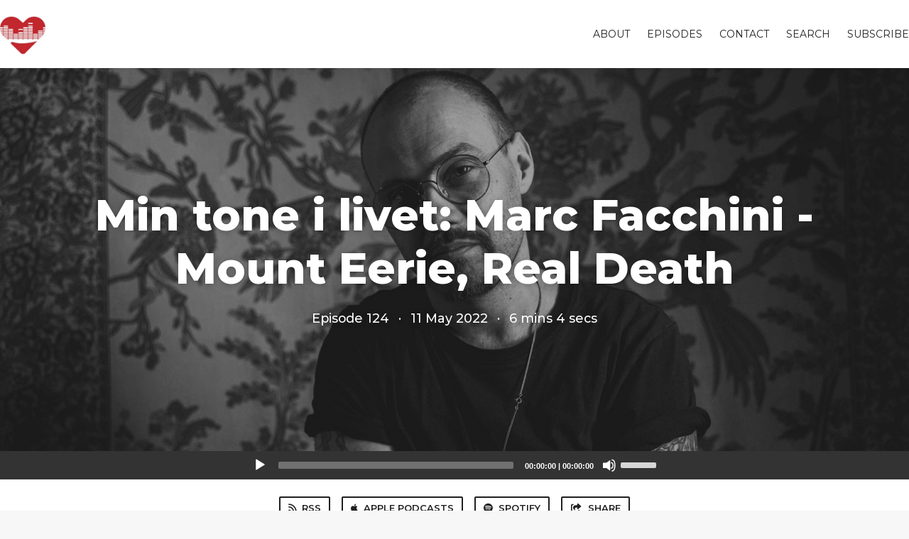

--- FILE ---
content_type: text/html; charset=utf-8
request_url: https://mintone.fireside.fm/124
body_size: 4477
content:
<!DOCTYPE html>
<html>
  <head>
    <meta charset="utf-8" />
    <meta content="IE=edge,chrome=1" http-equiv="X-UA-Compatible" />
    <meta content="width=device-width, initial-scale=1" name="viewport" />
    <meta name="generator" content="Fireside 2.1">
    <meta name="title" content="Min tone i livet: Min tone i livet: Marc Facchini - Mount Eerie, Real Death">
    <title>Min tone i livet: Min tone i livet: Marc Facchini - Mount Eerie, Real Death</title>
    <!--

        ______________                   ______________
        ___  ____/__(_)_____________________(_)_____  /____
        __  /_   __  /__  ___/  _ \_  ___/_  /_  __  /_  _ \
        _  __/   _  / _  /   /  __/(__  )_  / / /_/ / /  __/
        /_/      /_/  /_/    \___//____/ /_/  \__,_/  \___/

        Fireside v2.1

-->
    <link rel="canonical" href="https://mintone.fireside.fm/124">
    <meta name="description" content="Mount Eeries &quot;Real Death&quot; er en lavmælt, nøgtern beskrivelse af tomheden og sorgen, der følger oven på en elsket persons død. Den betyder noget helt særligt for musikeren og komponisten Marc Facchini, der blev ramt af sangens intensitet i en kort pause midt under en teateropførsel.  ">
    <meta name="author" content="Biblioteket Frederiksberg">
      <meta name="apple-itunes-app" content="app-id=1447126531" />
    <link rel="alternate" type="application/rss+xml" title="Min tone i livet RSS Feed" href="https://feeds.fireside.fm/mintone/rss" />
    <link rel="alternate" title="Min tone i livet JSON Feed" type="application/json" href="https://mintone.fireside.fm/json" />

    <link rel="shortcut icon" type="image/png" href="https://media24.fireside.fm/file/fireside-images-2024/podcasts/images/d/da8e3900-9f29-47e1-a659-9502b515c2f0/favicon.png?v=2" />
    <link rel="apple-touch-icon" type="image/png" href="https://media24.fireside.fm/file/fireside-images-2024/podcasts/images/d/da8e3900-9f29-47e1-a659-9502b515c2f0/touch_icon_iphone.png?v=2" sizes="57x57" />
    <link rel="apple-touch-icon" type="image/png" href="https://media24.fireside.fm/file/fireside-images-2024/podcasts/images/d/da8e3900-9f29-47e1-a659-9502b515c2f0/touch_icon_iphone.png?v=2" sizes="114x114" />
    <link rel="apple-touch-icon" type="image/png" href="https://media24.fireside.fm/file/fireside-images-2024/podcasts/images/d/da8e3900-9f29-47e1-a659-9502b515c2f0/touch_icon_ipad.png?v=2" sizes="72x72" />
    <link rel="apple-touch-icon" type="image/png" href="https://media24.fireside.fm/file/fireside-images-2024/podcasts/images/d/da8e3900-9f29-47e1-a659-9502b515c2f0/touch_icon_ipad.png?v=2" sizes="144x144" />

      <link rel="stylesheet" media="all" href="https://a.fireside.fm/assets/v1/themes/classic-01d27ddee0f1d76139141f405fe049e6e9d600fb107acf357734f8804506d0b7.css" data-turbolinks-track="true" />

    <meta name="csrf-param" content="authenticity_token" />
<meta name="csrf-token" content="AmGbetE9SBXa19yOuAckjknVaYrBToZVA50j3MtuE3h_SwgZtQ0NmK15wcdbu5tjcpvwaMqPzm9f_iH80qbukw" />
    
    
    <script src="https://a.fireside.fm/assets/v1/sub-2fc9f7c040bd4f21d2448c82e2f985c50d3304f3892dd254273e92a54f2b9434.js" data-turbolinks-track="true"></script>
    
    

      <meta property="fb:app_id" content="373240746396508">
  <meta property="og:title" content="Min tone i livet: Marc Facchini - Mount Eerie, Real Death" />
  <meta property="og:url" content="https://mintone.fireside.fm/124" />
  <meta property="og:type" content="website" />
  <meta property="og:description" content="Mount Eeries &quot;Real Death&quot; er en lavmælt, nøgtern beskrivelse af tomheden og sorgen, der følger oven på en elsket persons død. Den betyder noget helt særligt for musikeren og komponisten Marc Facchini, der blev ramt af sangens intensitet i en kort pause midt under en teateropførsel.  " />
  <meta property="og:audio:secure_url" content="https://aphid.fireside.fm/d/1437767933/da8e3900-9f29-47e1-a659-9502b515c2f0/78e1428c-d75b-4e24-8660-d87b331a1970.mp3" />
  <meta property="og:audio:type" content="audio/vnd.facebook.bridge" />
  <meta property="og:site_name" content="Min tone i livet" />
  <meta property="og:image" content="https://media24.fireside.fm/file/fireside-images-2024/podcasts/images/d/da8e3900-9f29-47e1-a659-9502b515c2f0/episodes/7/78e1428c-d75b-4e24-8660-d87b331a1970/cover_medium.jpg?v=1" />
  <meta property="og:imageWidth" content="1400" />
  <meta property="og:imageHeight" content="1400" />

    	<meta name="twitter:card" content="player" />
  <meta name="twitter:player" content="https://player.fireside.fm/v2/2DAMoNfr+V33RFRMX/twitter" />
  <meta name="twitter:player:width" content="290" />
  <meta name="twitter:player:height" content="58" />
  <meta name="twitter:player:stream" content="https://aphid.fireside.fm/d/1437767933/da8e3900-9f29-47e1-a659-9502b515c2f0/78e1428c-d75b-4e24-8660-d87b331a1970.mp3" />
  <meta name="twitter:player:stream:content_type" content="audio/mpeg" />
  <meta name="twitter:site" content="@firesidefm">
  <meta name="twitter:url" content="https://mintone.fireside.fm/124">
  <meta name="twitter:title" content="Min tone i livet: Marc Facchini - Mount Eerie, Real Death">
  <meta name="twitter:description" content="Mount Eeries &quot;Real Death&quot; er en lavmælt, nøgtern beskrivelse af tomheden og sorgen, der følger oven på en elsket persons død. Den betyder noget helt særligt for musikeren og komponisten Marc Facchini, der blev ramt af sangens intensitet i en kort pause midt under en teateropførsel.  ">
  <meta name="twitter:image" content="https://media24.fireside.fm/file/fireside-images-2024/podcasts/images/d/da8e3900-9f29-47e1-a659-9502b515c2f0/episodes/7/78e1428c-d75b-4e24-8660-d87b331a1970/cover_medium.jpg?v=1">

  </head>
    <body>
    
<div id="fb-root"></div>

<header class="fixed-header">
  <a class="fixed-header-logo" href="https://mintone.fireside.fm">
    <img id="cover-small" src="https://media24.fireside.fm/file/fireside-images-2024/podcasts/images/d/da8e3900-9f29-47e1-a659-9502b515c2f0/cover_small.jpg?v=2" />
</a>  <div class="fixed-header-hamburger">
    <span></span>
    <span></span>
    <span></span>
  </div>
  <ul class="fixed-header-nav">

      <li><a href="/about">About</a></li>

    <li><a href="/episodes">Episodes</a></li>



      <li><a href="/contact">Contact</a></li>


      <li><a href="/search">Search</a></li>




    <li><a href="/subscribe">Subscribe</a></li>
  </ul>
</header>


<main>
  


<header class="hero large">
  <div class="hero-background" style="background-image: url(https://media24.fireside.fm/file/fireside-images-2024/podcasts/images/d/da8e3900-9f29-47e1-a659-9502b515c2f0/episodes/7/78e1428c-d75b-4e24-8660-d87b331a1970/header.jpg?v=1)"></div>
    <div class="hero-content ">
        <h1>
    Min tone i livet: Marc Facchini - Mount Eerie, Real Death
  </h1>
  <h6>
      <span>
        Episode 124
      </span>
      <span>·</span>
    <span>
      11 May 2022
    </span>
    <span>·</span>
    <span>
      6 mins 4 secs
    </span>
  </h6>

  </div>

</header>




  <div class="player-bar">
    <!--
      We serve the CDN url here to block Safari from auto-downloading
      the MP3 file and creating potentially false downloads. Do not
      direct-link this URL. Please use the download link instead.
      When the user clicks Play, we send a request to our tracker to
      record the one "true" play and update the play count.
    -->
    <audio id="audio_player" controls="controls" preload="none" width="100%" src="https://media24.fireside.fm/file/fireside-audio-2024/podcasts/audio/d/da8e3900-9f29-47e1-a659-9502b515c2f0/episodes/7/78e1428c-d75b-4e24-8660-d87b331a1970/78e1428c-d75b-4e24-8660-d87b331a1970.mp3"></audio>
  </div>



<nav class="links link-list-inline-row">
  <ul>
      <li><a class="btn btn--small" href="https://feeds.fireside.fm/mintone/rss"><i class="fas fa-rss" aria-hidden="true"></i> RSS</a></li>
      <li><a class="btn btn--small" href="https://podcasts.apple.com/dk/podcast/min-tone-i-livet/id1447126531"><i class="fab fa-apple" aria-hidden="true"></i> Apple Podcasts</a></li>
      <li><a class="btn btn--small" href="https://open.spotify.com/show/01fKwPkxGrGkNs002rdUf1?si=HDb19SWGTdSYvIfSb8UlsA"><i class="fab fa-spotify" aria-hidden="true"></i> Spotify</a></li>
      <li>
    <a href="#share_modal" class="btn btn--small" data-modal><i class="fas fa-share-square fa-fw" aria-hidden="true"></i> Share</a>
  </li>

  </ul>
</nav>


<section class="split">
  <div class="split-primary prose">
    <header class="section-header">
      <h3>
        About this Episode
      </h3>
    </header>

    <p>Mount Eeries &quot;Real Death&quot; er en lavmælt, nøgtern beskrivelse af tomheden og sorgen, der følger oven på en elsket persons død.  </p>

<p>Den betyder noget helt særligt for musikeren og komponisten Marc Facchini, der blev ramt af sangens intensitet i en kort pause midt under en teateropførsel.  </p>

<p>Marc bliver mindet om at sætte pris på de mennesker, han har kær, når han hører sangen. </p>

<p>Og så er den for ham et eksempel på, hvordan man som sangskriver kan videreformidle en følelse med størst mulig effekt. </p>

<p>Marc Facchini er aktuel med singlen <a href="https://www.youtube.com/watch?v=qOiZPWmcq9U" rel="nofollow">&quot;Betaler for at puste&quot;</a>. Hans album <em>Breve fra Babylon</em> udkommer til november 2022. </p>

<p>Foto: Mads Ogstrup</p>

<p>Varighed: 6:04</p>





  </div>

  <aside class="split-secondary">


    <header class="section-header">
      <h3>
        Episode Details
      </h3>
    </header>
    <div class="episode-details">
      <p>
        <i class="far fa-calendar-alt" aria-hidden="true"></i>
        May 11th, 2022
      </p>
      <p>
        <i class="far fa-clock" aria-hidden="true"></i>
        6 mins 4 secs
      </p>
        <p>
          <a id="timestamp_link" href="/124?t=0"><i class="fas fa-link" aria-hidden="true"></i> Link with Timestamp</a>
        </p>
        <p>
          <a href="https://aphid.fireside.fm/d/1437767933/da8e3900-9f29-47e1-a659-9502b515c2f0/78e1428c-d75b-4e24-8660-d87b331a1970.mp3"><i class="fas fa-download" aria-hidden="true"></i> Download MP3 (14 MB)</a>
        </p>
    </div>
  </aside>
</section>


  <nav class="episode-nav">
      <a class="btn" href="/123">← Previous episode</a>
      <a class="btn" href="/125">Next episode →</a>
  </nav>
</main>

<footer class="footer">
  <h5 class="footer-title">
    <strong>
      Min tone i livet
    </strong>
        is © 2026 by Biblioteket Frederiksberg
  </h5>
  <ul class="footer-nav">
      <li><a href="/about">About</a></li>

    <li><a href="/episodes">Episodes</a></li>



      <li><a href="/contact">Contact</a></li>


      <li><a href="/search">Search</a></li>




    <li><a href="/subscribe">Subscribe</a></li>
  </ul>
</footer>


<div id="share_modal" class="modal">
  <header class="modal-header">
    Share This Episode
  </header>
  <div class="modal-content">
    <form action="#" accept-charset="UTF-8" method="post"><input type="hidden" name="authenticity_token" value="YwemfwZpxvCQ7uiGqIPGEUD2VctX4uGsIM_PeqMpAsdpezsE0ydN_WALj4MhY3SIzbZgy_ONgY_RysdOV6Z1GQ" autocomplete="off" />
      <h5>Episode Link</h5>
      <input type="text" name="share_url" id="share_url" value="https://mintone.fireside.fm/124" />
      <p>A direct link to this episode page.</p>

      <h5>Embeddable Audio Player</h5>
      <input type="text" name="embed" id="embed" value="&lt;iframe src=&quot;https://player.fireside.fm/v3/2DAMoNfr+V33RFRMX?theme=dark&quot; width=&quot;100%&quot; height=&quot;200&quot; frameborder=&quot;0&quot; scrolling=&quot;no&quot; style=&quot;border-radius: 8px;&quot;&gt;&lt;/iframe&gt;" />
      <p>Paste this code to embed an HTML5 audio player with controls.</p>
      <h5>Download URL</h5>
      <input type="text" name="share_url" id="share_url" value="https://aphid.fireside.fm/d/1437767933/da8e3900-9f29-47e1-a659-9502b515c2f0/78e1428c-d75b-4e24-8660-d87b331a1970.mp3" />
      <p>Useful if you want to create a direct download link, embed in your own player, post from another publishing engine, link to from Patreon, etc.'</p>
</form>    <h5>Social Network Quick Links</h5>
    <div class="modal-share">
      <a class="twitter-share-button"
        data-size="large"
        data-url="https://mintone.fireside.fm/124"
        data-via="firesidefm"
        href="https://twitter.com/intent/tweet?text=I%27m+listening+to+Min+tone+i+livet%3A+Min+tone+i+livet%3A+Marc+Facchini+-+Mount+Eerie%2C+Real+Death">
        Tweet</a>

      <div class="fb-share-button"
        data-href="https://mintone.fireside.fm/124"
        data-layout="button"
        data-size="large">
      </div>
    </div>
  </div>
</div>


<script>
  // Get the timecode (in seconds) from the URL
  var seconds = getUrlParameter('t');

  $(function() {
    // Create a new instance of the MediaElement Player
    $('#audio_player').mediaelementplayer({
      audioHeight: 40,
      startVolume: 1.0,
      alwaysShowHours: true,
      features: ['playpause','progress','current','|','duration','volume','speed'],
      success: function(mediaElement, originalNode) {
        mediaElement.addEventListener('loadeddata', function() {
          // Player is ready
          // Set the playhead based on URL parameters
          if (parseInt(seconds) > 0) {
            mediaElement.setCurrentTime(parseInt(seconds));
          }
        }, false);

        // When the user actually presses play, send a request to Aphid to track
        // the play and update the play-count in a more accurate fashion.
        // This avoids the false-downloads that Safari generates on page-load.
        var playcount = 0;
        mediaElement.addEventListener('playing', function() {
          if (playcount==0) {
            jQuery.get("https://aphid.fireside.fm/d/1437767933/da8e3900-9f29-47e1-a659-9502b515c2f0/78e1428c-d75b-4e24-8660-d87b331a1970.mp3");
            playcount += 1;
          }
        }, false);

        // Listener to update the Link with Timecode URL
        mediaElement.addEventListener('timeupdate', function(e) {
          $("#timestamp_link").prop("href", "/124?t=" + parseInt(mediaElement.currentTime));
        }, false);
      }
    });

    // Activate modals
    $('a[data-modal]').click(function(event) {
      $(this).modal({
        fadeDuration: 100,
      });
      return false;
    });
  });

  // Twitter Share code
  window.twttr = (function(d, s, id) {
    var js, fjs = d.getElementsByTagName(s)[0],
      t = window.twttr || {};
    if (d.getElementById(id)) return t;
    js = d.createElement(s);
    js.id = id;
    js.src = "https://platform.twitter.com/widgets.js";
    fjs.parentNode.insertBefore(js, fjs);

    t._e = [];
    t.ready = function(f) {
      t._e.push(f);
    };

    return t;
  }(document, "script", "twitter-wjs"));

  // Facebook Share Code
  (function(d, s, id) {
    var js, fjs = d.getElementsByTagName(s)[0];
    if (d.getElementById(id)) return;
    js = d.createElement(s); js.id = id;
    js.src = "//connect.facebook.net/en_US/sdk.js#xfbml=1&version=v2.7&appId=199922820059602";
    fjs.parentNode.insertBefore(js, fjs);
	}(document, 'script', 'facebook-jssdk'));

</script>

    <footer class="site-footer">
  <a title="Powered by Fireside" class="fireside-link" href="https://fireside.fm">
    <img style="margin-bottom: .5em;" src="https://a.fireside.fm/assets/v1/logo/logo-256x256-cb70064014cf3a936afe95853012c1386e4be20a9e7ac677316e591a99fb2999.png" />
    <span>Powered by Fireside</span>
</a></footer>

    
  </body>
</html>
